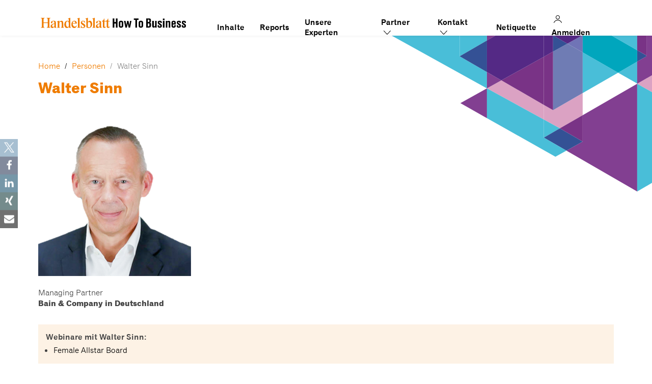

--- FILE ---
content_type: text/html; charset=UTF-8
request_url: https://how-to-business.handelsblatt.com/person/walter-sinn/
body_size: 12436
content:
<!DOCTYPE html><html lang="de"><head >	<!-- CMP -->
			<script src="https://5f3c395.ccm19.de/app.js?apiKey=5b2d895d70d8e211768d4cf489d46f31fc45433502a0f3f0&amp;domain=650410afd3bc2755730605d2" referrerpolicy="origin"></script>
		<meta charset="UTF-8" />
	<meta name="viewport" content="width=device-width, initial-scale=1" />
	<script>window.hmgTrackingDefaults = {"appIdentifier":"htb","breakpoint":"","event":"page.display","page":"person.Walter Sinn | content","page_type":"content","platform":"web","user_login_status":"false"};</script><meta name='robots' content='index, follow, max-image-preview:large, max-snippet:-1, max-video-preview:-1' />

	<!-- This site is optimized with the Yoast SEO plugin v26.6 - https://yoast.com/wordpress/plugins/seo/ -->
	<title>Walter Sinn - How to Business</title>
	<link rel="canonical" href="https://veranstaltungen.handelsblatt.com/how-to-business/person/walter-sinn/" />
	<meta property="og:locale" content="de_DE" />
	<meta property="og:type" content="article" />
	<meta property="og:title" content="Walter Sinn - How to Business" />
	<meta property="og:description" content="Managing PartnerBain &#038; Company in Deutschland" />
	<meta property="og:url" content="https://veranstaltungen.handelsblatt.com/how-to-business/person/walter-sinn/" />
	<meta property="og:site_name" content="How to Business" />
	<meta property="og:image" content="https://veranstaltungen.handelsblatt.com/how-to-business/wp-content/uploads/2021/09/sinn.png" />
	<meta property="og:image:width" content="300" />
	<meta property="og:image:height" content="300" />
	<meta property="og:image:type" content="image/png" />
	<meta name="twitter:card" content="summary_large_image" />
	<script type="application/ld+json" class="yoast-schema-graph">{"@context":"https://schema.org","@graph":[{"@type":"WebPage","@id":"https://veranstaltungen.handelsblatt.com/how-to-business/person/walter-sinn/","url":"https://veranstaltungen.handelsblatt.com/how-to-business/person/walter-sinn/","name":"Walter Sinn - How to Business","isPartOf":{"@id":"https://veranstaltungen.handelsblatt.com/how-to-business/#website"},"primaryImageOfPage":{"@id":"https://veranstaltungen.handelsblatt.com/how-to-business/person/walter-sinn/#primaryimage"},"image":{"@id":"https://veranstaltungen.handelsblatt.com/how-to-business/person/walter-sinn/#primaryimage"},"thumbnailUrl":"https://how-to-business.handelsblatt.com/wp-content/uploads/2021/09/sinn.png","datePublished":"2021-09-29T09:32:01+00:00","breadcrumb":{"@id":"https://veranstaltungen.handelsblatt.com/how-to-business/person/walter-sinn/#breadcrumb"},"inLanguage":"de","potentialAction":[{"@type":"ReadAction","target":["https://veranstaltungen.handelsblatt.com/how-to-business/person/walter-sinn/"]}]},{"@type":"ImageObject","inLanguage":"de","@id":"https://veranstaltungen.handelsblatt.com/how-to-business/person/walter-sinn/#primaryimage","url":"https://how-to-business.handelsblatt.com/wp-content/uploads/2021/09/sinn.png","contentUrl":"https://how-to-business.handelsblatt.com/wp-content/uploads/2021/09/sinn.png","width":300,"height":300},{"@type":"BreadcrumbList","@id":"https://veranstaltungen.handelsblatt.com/how-to-business/person/walter-sinn/#breadcrumb","itemListElement":[{"@type":"ListItem","position":1,"name":"Home","item":"https://how-to-business.handelsblatt.com/"},{"@type":"ListItem","position":2,"name":"Personen","item":"https://veranstaltungen.handelsblatt.com/how-to-business/team-members/"},{"@type":"ListItem","position":3,"name":"Walter Sinn"}]},{"@type":"WebSite","@id":"https://veranstaltungen.handelsblatt.com/how-to-business/#website","url":"https://veranstaltungen.handelsblatt.com/how-to-business/","name":"How to Business","description":"Kostenfreie Webinare und Streams, &lt;br&gt;damit Sie entschieden handeln","potentialAction":[{"@type":"SearchAction","target":{"@type":"EntryPoint","urlTemplate":"https://veranstaltungen.handelsblatt.com/how-to-business/?s={search_term_string}"},"query-input":{"@type":"PropertyValueSpecification","valueRequired":true,"valueName":"search_term_string"}}],"inLanguage":"de"}]}</script>
	<!-- / Yoast SEO plugin. -->


<link rel='dns-prefetch' href='//www.euroforum.de' />
<link rel="alternate" type="application/rss+xml" title="How to Business &raquo; Feed" href="https://how-to-business.handelsblatt.com/feed/" />
<link rel="alternate" title="oEmbed (JSON)" type="application/json+oembed" href="https://how-to-business.handelsblatt.com/wp-json/oembed/1.0/embed?url=https%3A%2F%2Fhow-to-business.handelsblatt.com%2Fperson%2Fwalter-sinn%2F" />
<link rel="alternate" title="oEmbed (XML)" type="text/xml+oembed" href="https://how-to-business.handelsblatt.com/wp-json/oembed/1.0/embed?url=https%3A%2F%2Fhow-to-business.handelsblatt.com%2Fperson%2Fwalter-sinn%2F&#038;format=xml" />
<style id='wp-img-auto-sizes-contain-inline-css' type='text/css'>
img:is([sizes=auto i],[sizes^="auto," i]){contain-intrinsic-size:3000px 1500px}
/*# sourceURL=wp-img-auto-sizes-contain-inline-css */
</style>
<link rel='stylesheet' id='uikit-css' href='https://how-to-business.handelsblatt.com/wp-content/uploads/beans/compiler/uikit/641e45e-14a4594.css?ver=6.9' type='text/css' media='all' />
<style id='wp-emoji-styles-inline-css' type='text/css'>

	img.wp-smiley, img.emoji {
		display: inline !important;
		border: none !important;
		box-shadow: none !important;
		height: 1em !important;
		width: 1em !important;
		margin: 0 0.07em !important;
		vertical-align: -0.1em !important;
		background: none !important;
		padding: 0 !important;
	}
/*# sourceURL=wp-emoji-styles-inline-css */
</style>
<style id='wp-block-library-inline-css' type='text/css'>
:root{--wp-block-synced-color:#7a00df;--wp-block-synced-color--rgb:122,0,223;--wp-bound-block-color:var(--wp-block-synced-color);--wp-editor-canvas-background:#ddd;--wp-admin-theme-color:#007cba;--wp-admin-theme-color--rgb:0,124,186;--wp-admin-theme-color-darker-10:#006ba1;--wp-admin-theme-color-darker-10--rgb:0,107,160.5;--wp-admin-theme-color-darker-20:#005a87;--wp-admin-theme-color-darker-20--rgb:0,90,135;--wp-admin-border-width-focus:2px}@media (min-resolution:192dpi){:root{--wp-admin-border-width-focus:1.5px}}.wp-element-button{cursor:pointer}:root .has-very-light-gray-background-color{background-color:#eee}:root .has-very-dark-gray-background-color{background-color:#313131}:root .has-very-light-gray-color{color:#eee}:root .has-very-dark-gray-color{color:#313131}:root .has-vivid-green-cyan-to-vivid-cyan-blue-gradient-background{background:linear-gradient(135deg,#00d084,#0693e3)}:root .has-purple-crush-gradient-background{background:linear-gradient(135deg,#34e2e4,#4721fb 50%,#ab1dfe)}:root .has-hazy-dawn-gradient-background{background:linear-gradient(135deg,#faaca8,#dad0ec)}:root .has-subdued-olive-gradient-background{background:linear-gradient(135deg,#fafae1,#67a671)}:root .has-atomic-cream-gradient-background{background:linear-gradient(135deg,#fdd79a,#004a59)}:root .has-nightshade-gradient-background{background:linear-gradient(135deg,#330968,#31cdcf)}:root .has-midnight-gradient-background{background:linear-gradient(135deg,#020381,#2874fc)}:root{--wp--preset--font-size--normal:16px;--wp--preset--font-size--huge:42px}.has-regular-font-size{font-size:1em}.has-larger-font-size{font-size:2.625em}.has-normal-font-size{font-size:var(--wp--preset--font-size--normal)}.has-huge-font-size{font-size:var(--wp--preset--font-size--huge)}.has-text-align-center{text-align:center}.has-text-align-left{text-align:left}.has-text-align-right{text-align:right}.has-fit-text{white-space:nowrap!important}#end-resizable-editor-section{display:none}.aligncenter{clear:both}.items-justified-left{justify-content:flex-start}.items-justified-center{justify-content:center}.items-justified-right{justify-content:flex-end}.items-justified-space-between{justify-content:space-between}.screen-reader-text{border:0;clip-path:inset(50%);height:1px;margin:-1px;overflow:hidden;padding:0;position:absolute;width:1px;word-wrap:normal!important}.screen-reader-text:focus{background-color:#ddd;clip-path:none;color:#444;display:block;font-size:1em;height:auto;left:5px;line-height:normal;padding:15px 23px 14px;text-decoration:none;top:5px;width:auto;z-index:100000}html :where(.has-border-color){border-style:solid}html :where([style*=border-top-color]){border-top-style:solid}html :where([style*=border-right-color]){border-right-style:solid}html :where([style*=border-bottom-color]){border-bottom-style:solid}html :where([style*=border-left-color]){border-left-style:solid}html :where([style*=border-width]){border-style:solid}html :where([style*=border-top-width]){border-top-style:solid}html :where([style*=border-right-width]){border-right-style:solid}html :where([style*=border-bottom-width]){border-bottom-style:solid}html :where([style*=border-left-width]){border-left-style:solid}html :where(img[class*=wp-image-]){height:auto;max-width:100%}:where(figure){margin:0 0 1em}html :where(.is-position-sticky){--wp-admin--admin-bar--position-offset:var(--wp-admin--admin-bar--height,0px)}@media screen and (max-width:600px){html :where(.is-position-sticky){--wp-admin--admin-bar--position-offset:0px}}

/*# sourceURL=wp-block-library-inline-css */
</style><style id='global-styles-inline-css' type='text/css'>
:root{--wp--preset--aspect-ratio--square: 1;--wp--preset--aspect-ratio--4-3: 4/3;--wp--preset--aspect-ratio--3-4: 3/4;--wp--preset--aspect-ratio--3-2: 3/2;--wp--preset--aspect-ratio--2-3: 2/3;--wp--preset--aspect-ratio--16-9: 16/9;--wp--preset--aspect-ratio--9-16: 9/16;--wp--preset--color--black: #000000;--wp--preset--color--cyan-bluish-gray: #abb8c3;--wp--preset--color--white: #ffffff;--wp--preset--color--pale-pink: #f78da7;--wp--preset--color--vivid-red: #cf2e2e;--wp--preset--color--luminous-vivid-orange: #ff6900;--wp--preset--color--luminous-vivid-amber: #fcb900;--wp--preset--color--light-green-cyan: #7bdcb5;--wp--preset--color--vivid-green-cyan: #00d084;--wp--preset--color--pale-cyan-blue: #8ed1fc;--wp--preset--color--vivid-cyan-blue: #0693e3;--wp--preset--color--vivid-purple: #9b51e0;--wp--preset--gradient--vivid-cyan-blue-to-vivid-purple: linear-gradient(135deg,rgb(6,147,227) 0%,rgb(155,81,224) 100%);--wp--preset--gradient--light-green-cyan-to-vivid-green-cyan: linear-gradient(135deg,rgb(122,220,180) 0%,rgb(0,208,130) 100%);--wp--preset--gradient--luminous-vivid-amber-to-luminous-vivid-orange: linear-gradient(135deg,rgb(252,185,0) 0%,rgb(255,105,0) 100%);--wp--preset--gradient--luminous-vivid-orange-to-vivid-red: linear-gradient(135deg,rgb(255,105,0) 0%,rgb(207,46,46) 100%);--wp--preset--gradient--very-light-gray-to-cyan-bluish-gray: linear-gradient(135deg,rgb(238,238,238) 0%,rgb(169,184,195) 100%);--wp--preset--gradient--cool-to-warm-spectrum: linear-gradient(135deg,rgb(74,234,220) 0%,rgb(151,120,209) 20%,rgb(207,42,186) 40%,rgb(238,44,130) 60%,rgb(251,105,98) 80%,rgb(254,248,76) 100%);--wp--preset--gradient--blush-light-purple: linear-gradient(135deg,rgb(255,206,236) 0%,rgb(152,150,240) 100%);--wp--preset--gradient--blush-bordeaux: linear-gradient(135deg,rgb(254,205,165) 0%,rgb(254,45,45) 50%,rgb(107,0,62) 100%);--wp--preset--gradient--luminous-dusk: linear-gradient(135deg,rgb(255,203,112) 0%,rgb(199,81,192) 50%,rgb(65,88,208) 100%);--wp--preset--gradient--pale-ocean: linear-gradient(135deg,rgb(255,245,203) 0%,rgb(182,227,212) 50%,rgb(51,167,181) 100%);--wp--preset--gradient--electric-grass: linear-gradient(135deg,rgb(202,248,128) 0%,rgb(113,206,126) 100%);--wp--preset--gradient--midnight: linear-gradient(135deg,rgb(2,3,129) 0%,rgb(40,116,252) 100%);--wp--preset--font-size--small: 13px;--wp--preset--font-size--medium: 20px;--wp--preset--font-size--large: 36px;--wp--preset--font-size--x-large: 42px;--wp--preset--spacing--20: 0.44rem;--wp--preset--spacing--30: 0.67rem;--wp--preset--spacing--40: 1rem;--wp--preset--spacing--50: 1.5rem;--wp--preset--spacing--60: 2.25rem;--wp--preset--spacing--70: 3.38rem;--wp--preset--spacing--80: 5.06rem;--wp--preset--shadow--natural: 6px 6px 9px rgba(0, 0, 0, 0.2);--wp--preset--shadow--deep: 12px 12px 50px rgba(0, 0, 0, 0.4);--wp--preset--shadow--sharp: 6px 6px 0px rgba(0, 0, 0, 0.2);--wp--preset--shadow--outlined: 6px 6px 0px -3px rgb(255, 255, 255), 6px 6px rgb(0, 0, 0);--wp--preset--shadow--crisp: 6px 6px 0px rgb(0, 0, 0);}:where(.is-layout-flex){gap: 0.5em;}:where(.is-layout-grid){gap: 0.5em;}body .is-layout-flex{display: flex;}.is-layout-flex{flex-wrap: wrap;align-items: center;}.is-layout-flex > :is(*, div){margin: 0;}body .is-layout-grid{display: grid;}.is-layout-grid > :is(*, div){margin: 0;}:where(.wp-block-columns.is-layout-flex){gap: 2em;}:where(.wp-block-columns.is-layout-grid){gap: 2em;}:where(.wp-block-post-template.is-layout-flex){gap: 1.25em;}:where(.wp-block-post-template.is-layout-grid){gap: 1.25em;}.has-black-color{color: var(--wp--preset--color--black) !important;}.has-cyan-bluish-gray-color{color: var(--wp--preset--color--cyan-bluish-gray) !important;}.has-white-color{color: var(--wp--preset--color--white) !important;}.has-pale-pink-color{color: var(--wp--preset--color--pale-pink) !important;}.has-vivid-red-color{color: var(--wp--preset--color--vivid-red) !important;}.has-luminous-vivid-orange-color{color: var(--wp--preset--color--luminous-vivid-orange) !important;}.has-luminous-vivid-amber-color{color: var(--wp--preset--color--luminous-vivid-amber) !important;}.has-light-green-cyan-color{color: var(--wp--preset--color--light-green-cyan) !important;}.has-vivid-green-cyan-color{color: var(--wp--preset--color--vivid-green-cyan) !important;}.has-pale-cyan-blue-color{color: var(--wp--preset--color--pale-cyan-blue) !important;}.has-vivid-cyan-blue-color{color: var(--wp--preset--color--vivid-cyan-blue) !important;}.has-vivid-purple-color{color: var(--wp--preset--color--vivid-purple) !important;}.has-black-background-color{background-color: var(--wp--preset--color--black) !important;}.has-cyan-bluish-gray-background-color{background-color: var(--wp--preset--color--cyan-bluish-gray) !important;}.has-white-background-color{background-color: var(--wp--preset--color--white) !important;}.has-pale-pink-background-color{background-color: var(--wp--preset--color--pale-pink) !important;}.has-vivid-red-background-color{background-color: var(--wp--preset--color--vivid-red) !important;}.has-luminous-vivid-orange-background-color{background-color: var(--wp--preset--color--luminous-vivid-orange) !important;}.has-luminous-vivid-amber-background-color{background-color: var(--wp--preset--color--luminous-vivid-amber) !important;}.has-light-green-cyan-background-color{background-color: var(--wp--preset--color--light-green-cyan) !important;}.has-vivid-green-cyan-background-color{background-color: var(--wp--preset--color--vivid-green-cyan) !important;}.has-pale-cyan-blue-background-color{background-color: var(--wp--preset--color--pale-cyan-blue) !important;}.has-vivid-cyan-blue-background-color{background-color: var(--wp--preset--color--vivid-cyan-blue) !important;}.has-vivid-purple-background-color{background-color: var(--wp--preset--color--vivid-purple) !important;}.has-black-border-color{border-color: var(--wp--preset--color--black) !important;}.has-cyan-bluish-gray-border-color{border-color: var(--wp--preset--color--cyan-bluish-gray) !important;}.has-white-border-color{border-color: var(--wp--preset--color--white) !important;}.has-pale-pink-border-color{border-color: var(--wp--preset--color--pale-pink) !important;}.has-vivid-red-border-color{border-color: var(--wp--preset--color--vivid-red) !important;}.has-luminous-vivid-orange-border-color{border-color: var(--wp--preset--color--luminous-vivid-orange) !important;}.has-luminous-vivid-amber-border-color{border-color: var(--wp--preset--color--luminous-vivid-amber) !important;}.has-light-green-cyan-border-color{border-color: var(--wp--preset--color--light-green-cyan) !important;}.has-vivid-green-cyan-border-color{border-color: var(--wp--preset--color--vivid-green-cyan) !important;}.has-pale-cyan-blue-border-color{border-color: var(--wp--preset--color--pale-cyan-blue) !important;}.has-vivid-cyan-blue-border-color{border-color: var(--wp--preset--color--vivid-cyan-blue) !important;}.has-vivid-purple-border-color{border-color: var(--wp--preset--color--vivid-purple) !important;}.has-vivid-cyan-blue-to-vivid-purple-gradient-background{background: var(--wp--preset--gradient--vivid-cyan-blue-to-vivid-purple) !important;}.has-light-green-cyan-to-vivid-green-cyan-gradient-background{background: var(--wp--preset--gradient--light-green-cyan-to-vivid-green-cyan) !important;}.has-luminous-vivid-amber-to-luminous-vivid-orange-gradient-background{background: var(--wp--preset--gradient--luminous-vivid-amber-to-luminous-vivid-orange) !important;}.has-luminous-vivid-orange-to-vivid-red-gradient-background{background: var(--wp--preset--gradient--luminous-vivid-orange-to-vivid-red) !important;}.has-very-light-gray-to-cyan-bluish-gray-gradient-background{background: var(--wp--preset--gradient--very-light-gray-to-cyan-bluish-gray) !important;}.has-cool-to-warm-spectrum-gradient-background{background: var(--wp--preset--gradient--cool-to-warm-spectrum) !important;}.has-blush-light-purple-gradient-background{background: var(--wp--preset--gradient--blush-light-purple) !important;}.has-blush-bordeaux-gradient-background{background: var(--wp--preset--gradient--blush-bordeaux) !important;}.has-luminous-dusk-gradient-background{background: var(--wp--preset--gradient--luminous-dusk) !important;}.has-pale-ocean-gradient-background{background: var(--wp--preset--gradient--pale-ocean) !important;}.has-electric-grass-gradient-background{background: var(--wp--preset--gradient--electric-grass) !important;}.has-midnight-gradient-background{background: var(--wp--preset--gradient--midnight) !important;}.has-small-font-size{font-size: var(--wp--preset--font-size--small) !important;}.has-medium-font-size{font-size: var(--wp--preset--font-size--medium) !important;}.has-large-font-size{font-size: var(--wp--preset--font-size--large) !important;}.has-x-large-font-size{font-size: var(--wp--preset--font-size--x-large) !important;}
/*# sourceURL=global-styles-inline-css */
</style>

<style id='classic-theme-styles-inline-css' type='text/css'>
/*! This file is auto-generated */
.wp-block-button__link{color:#fff;background-color:#32373c;border-radius:9999px;box-shadow:none;text-decoration:none;padding:calc(.667em + 2px) calc(1.333em + 2px);font-size:1.125em}.wp-block-file__button{background:#32373c;color:#fff;text-decoration:none}
/*# sourceURL=/wp-includes/css/classic-themes.min.css */
</style>
<link rel='stylesheet' id='contact-form-7-css' href='https://how-to-business.handelsblatt.com/wp-content/plugins/contact-form-7/includes/css/styles.css?ver=6.1.4' type='text/css' media='all' />
<link rel='stylesheet' id='ctf_styles-css' href='https://how-to-business.handelsblatt.com/wp-content/plugins/custom-twitter-feeds/css/ctf-styles.min.css?ver=2.3.1' type='text/css' media='all' />
<link rel='stylesheet' id='open-sans-local-css' href='https://www.euroforum.de/media/fonts/OpenSans/open-sans.css?ver=6.9' type='text/css' media='all' />
<link rel='stylesheet' id='um_modal-css' href='https://how-to-business.handelsblatt.com/wp-content/plugins/ultimate-member/assets/css/um-modal.min.css?ver=2.11.1' type='text/css' media='all' />
<link rel='stylesheet' id='um_ui-css' href='https://how-to-business.handelsblatt.com/wp-content/plugins/ultimate-member/assets/libs/jquery-ui/jquery-ui.min.css?ver=1.13.2' type='text/css' media='all' />
<link rel='stylesheet' id='um_tipsy-css' href='https://how-to-business.handelsblatt.com/wp-content/plugins/ultimate-member/assets/libs/tipsy/tipsy.min.css?ver=1.0.0a' type='text/css' media='all' />
<link rel='stylesheet' id='um_raty-css' href='https://how-to-business.handelsblatt.com/wp-content/plugins/ultimate-member/assets/libs/raty/um-raty.min.css?ver=2.6.0' type='text/css' media='all' />
<link rel='stylesheet' id='select2-css' href='https://how-to-business.handelsblatt.com/wp-content/plugins/ultimate-member/assets/libs/select2/select2.min.css?ver=4.0.13' type='text/css' media='all' />
<link rel='stylesheet' id='um_fileupload-css' href='https://how-to-business.handelsblatt.com/wp-content/plugins/ultimate-member/assets/css/um-fileupload.min.css?ver=2.11.1' type='text/css' media='all' />
<link rel='stylesheet' id='um_confirm-css' href='https://how-to-business.handelsblatt.com/wp-content/plugins/ultimate-member/assets/libs/um-confirm/um-confirm.min.css?ver=1.0' type='text/css' media='all' />
<link rel='stylesheet' id='um_datetime-css' href='https://how-to-business.handelsblatt.com/wp-content/plugins/ultimate-member/assets/libs/pickadate/default.min.css?ver=3.6.2' type='text/css' media='all' />
<link rel='stylesheet' id='um_datetime_date-css' href='https://how-to-business.handelsblatt.com/wp-content/plugins/ultimate-member/assets/libs/pickadate/default.date.min.css?ver=3.6.2' type='text/css' media='all' />
<link rel='stylesheet' id='um_datetime_time-css' href='https://how-to-business.handelsblatt.com/wp-content/plugins/ultimate-member/assets/libs/pickadate/default.time.min.css?ver=3.6.2' type='text/css' media='all' />
<link rel='stylesheet' id='um_fonticons_ii-css' href='https://how-to-business.handelsblatt.com/wp-content/plugins/ultimate-member/assets/libs/legacy/fonticons/fonticons-ii.min.css?ver=2.11.1' type='text/css' media='all' />
<link rel='stylesheet' id='um_fonticons_fa-css' href='https://how-to-business.handelsblatt.com/wp-content/plugins/ultimate-member/assets/libs/legacy/fonticons/fonticons-fa.min.css?ver=2.11.1' type='text/css' media='all' />
<link rel='stylesheet' id='um_fontawesome-css' href='https://how-to-business.handelsblatt.com/wp-content/plugins/ultimate-member/assets/css/um-fontawesome.min.css?ver=6.5.2' type='text/css' media='all' />
<link rel='stylesheet' id='um_common-css' href='https://how-to-business.handelsblatt.com/wp-content/plugins/ultimate-member/assets/css/common.min.css?ver=2.11.1' type='text/css' media='all' />
<link rel='stylesheet' id='um_responsive-css' href='https://how-to-business.handelsblatt.com/wp-content/plugins/ultimate-member/assets/css/um-responsive.min.css?ver=2.11.1' type='text/css' media='all' />
<link rel='stylesheet' id='um_styles-css' href='https://how-to-business.handelsblatt.com/wp-content/plugins/ultimate-member/assets/css/um-styles.min.css?ver=2.11.1' type='text/css' media='all' />
<link rel='stylesheet' id='um_crop-css' href='https://how-to-business.handelsblatt.com/wp-content/plugins/ultimate-member/assets/libs/cropper/cropper.min.css?ver=1.6.1' type='text/css' media='all' />
<link rel='stylesheet' id='um_profile-css' href='https://how-to-business.handelsblatt.com/wp-content/plugins/ultimate-member/assets/css/um-profile.min.css?ver=2.11.1' type='text/css' media='all' />
<link rel='stylesheet' id='um_account-css' href='https://how-to-business.handelsblatt.com/wp-content/plugins/ultimate-member/assets/css/um-account.min.css?ver=2.11.1' type='text/css' media='all' />
<link rel='stylesheet' id='um_misc-css' href='https://how-to-business.handelsblatt.com/wp-content/plugins/ultimate-member/assets/css/um-misc.min.css?ver=2.11.1' type='text/css' media='all' />
<link rel='stylesheet' id='um_default_css-css' href='https://how-to-business.handelsblatt.com/wp-content/plugins/ultimate-member/assets/css/um-old-default.min.css?ver=2.11.1' type='text/css' media='all' />
<script type="text/javascript" src="https://how-to-business.handelsblatt.com/wp-includes/js/jquery/jquery.min.js?ver=3.7.1" id="jquery-core-js"></script>
<script type="text/javascript" src="https://how-to-business.handelsblatt.com/wp-includes/js/jquery/jquery-migrate.min.js?ver=3.4.1" id="jquery-migrate-js"></script>
<script type="text/javascript" src="https://how-to-business.handelsblatt.com/wp-content/uploads/beans/compiler/uikit/2c88966-460374b.js?ver=6.9" id="uikit-js"></script>
<script type="text/javascript" src="https://how-to-business.handelsblatt.com/wp-content/plugins/ef-personen-htb/scripts/ef-speaker.js?ver=6.9" id="ef-speaker-js"></script>
<script type="text/javascript" src="https://how-to-business.handelsblatt.com/wp-content/themes/ef-standard-htb/assets/js/ef-general.js?ver=1737370055" id="ef-general-js"></script>
<script type="text/javascript" src="https://how-to-business.handelsblatt.com/wp-content/plugins/ultimate-member/assets/js/um-gdpr.min.js?ver=2.11.1" id="um-gdpr-js"></script>
<link rel="https://api.w.org/" href="https://how-to-business.handelsblatt.com/wp-json/" /><link rel="EditURI" type="application/rsd+xml" title="RSD" href="https://how-to-business.handelsblatt.com/xmlrpc.php?rsd" />
<meta name="generator" content="WordPress 6.9" />
<link rel='shortlink' href='https://how-to-business.handelsblatt.com/?p=10792' />
<!-- Google Tag Manager -->
        <script>(function(w,d,s,l,i){w[l]=w[l]||[];w[l].push({'gtm.start':
        new Date().getTime(),event:'gtm.js'});var f=d.getElementsByTagName(s)[0],
        j=d.createElement(s),dl=l!='dataLayer'?'&l='+l:'';j.async=true;j.src=
        'https://www.googletagmanager.com/gtm.js?id='+i+dl+ '&gtm_auth=z8vjOWcwVWsT8HOaGE2qSw&gtm_preview=env-1&gtm_cookies_win=x';f.parentNode.insertBefore(j,f);
        })(window,document,'script','dataLayer','GTM-THFT4CS3');</script>
        <!-- End Google Tag Manager -->	<link rel="pingback" href="https://how-to-business.handelsblatt.com/xmlrpc.php">
	<link rel="Shortcut Icon" href="https://how-to-business.handelsblatt.com/wp-content/themes/ef-standard-htb/favicon.ico" type="image/x-icon"/><script>(()=>{var o=[],i={};["on","off","toggle","show"].forEach((l=>{i[l]=function(){o.push([l,arguments])}})),window.Boxzilla=i,window.boxzilla_queue=o})();</script>		<style type="text/css" id="wp-custom-css">
			.ef-su-accordion {
	  font-size: 15px;
    line-height: 1.5em;
}
.ef-su-accordion .su-spoiler-title {
    font-size: 20px;
		line-height: 1.3em;
}

.ef-su-accordion .su-spoiler {
    padding: 15px 25px;
}

.ef-su-accordion .su-spoiler:not(.su-spoiler-closed) {
    background-color: #f4f4f4;
    padding: 25px;
}

.ef-su-accordion .su-spoiler.su-spoiler-closed:not(:first-child) {
    border-top: 1px solid #ddd;
}

.ef-su-accordion .su-spoiler:not(.su-spoiler-closed) + .su-spoiler-closed {
    border: none;
}

.ef-su-accordion span.su-spoiler-icon {
    color: #ee7f00;
		line-height: 26px;
}

.ef-su-accordion .su-spoiler-title:focus {
    outline: none;
}
.ef-su-accordion img {
	max-width: 100%;
}
@media(max-width: 767px){
	.ef-su-accordion .alignleft, .ef-su-accordion .alignright {
		float: none;
	}
}
@media(min-width: 768px){
.ef-su-accordion .alignleft, .ef-su-accordion .uk-align-medium-left {
		margin-right: 2em;
		max-width: 350px;
	}
	.ef-su-accordion .alignright, .ef-su-accordion .uk-align-medium-right {
		margin-left: 2em;
		max-width: 350px;
	}
}		</style>
		<link rel='stylesheet' id='shariffcss-css' href='https://how-to-business.handelsblatt.com/wp-content/plugins/shariff/css/shariff.min.css?ver=4.6.15' type='text/css' media='all' />
</head><ul class="beans-skip-links"><li ><a href="#beans-primary-navigation" class="screen-reader-shortcut">Skip to the primary navigation.</a></li><li ><a href="#beans-content" class="screen-reader-shortcut">Skip to the content.</a></li></ul><body class="wp-singular team-member-template-default single single-team-member postid-10792 wp-theme-tm-beans wp-child-theme-ef-standard-htb uk-form no-js P1201150" itemscope="itemscope" itemtype="https://schema.org/WebPage"><div class="tm-site"><header class="tm-header uk-block" role="banner" itemscope="itemscope" itemtype="https://schema.org/WPHeader"><div class="uk-container uk-container-center"><div class="uk-flex"><div class="tm-site-branding uk-float-left"><a href="https://how-to-business.handelsblatt.com" rel="home" itemprop="headline">    <picture>
        <source srcset="https://how-to-business.handelsblatt.com/wp-content/themes/ef-standard-htb/assets/img/how-to-business.svg" media="(min-width: 768px)">
        <img srcset="https://how-to-business.handelsblatt.com/wp-content/themes/ef-standard-htb/assets/img/how-to-business-mobile.svg" alt="How to Business">
    </picture>
    </a></div><nav class="tm-primary-menu uk-float-right uk-navbar" id="beans-primary-navigation" role="navigation" itemscope="itemscope" itemtype="https://schema.org/SiteNavigationElement" aria-label="Primary Navigation Menu" tabindex="-1"><ul id="menu-main-menu" class="uk-visible-large uk-navbar-nav"><li class="menu-item menu-item-type-post_type menu-item-object-page menu-item-188" itemprop="name"><a href="https://how-to-business.handelsblatt.com/programm/" itemprop="url">Inhalte</a></li><li class="menu-item menu-item-type-post_type menu-item-object-page menu-item-29266" itemprop="name"><a href="https://how-to-business.handelsblatt.com/reports/" itemprop="url">Reports</a></li><li class="menu-item menu-item-type-post_type menu-item-object-page menu-item-178" itemprop="name"><a href="https://how-to-business.handelsblatt.com/referenten/" itemprop="url">Unsere Experten</a></li><li class="menu-item menu-item-type-custom menu-item-object-custom menu-item-has-children menu-item-5691 uk-parent" itemprop="name" data-uk-dropdown=""><a href="#" itemprop="url">Partner    <img src="https://how-to-business.handelsblatt.com/wp-content/themes/ef-standard-htb/assets/img/down.svg" width="24">
</a><div class="uk-dropdown uk-dropdown-navbar"><ul class="sub-menu uk-nav uk-nav-parent-icon uk-nav-dropdown" data-uk-nav="{multiple:true}"><li class="menu-item menu-item-type-post_type menu-item-object-page menu-item-25799" itemprop="name"><a href="https://how-to-business.handelsblatt.com/partner-werden/" itemprop="url">Partner werden</a></li><li class="menu-item menu-item-type-post_type menu-item-object-page menu-item-5695" itemprop="name"><a href="https://how-to-business.handelsblatt.com/partner/" itemprop="url">Unsere Partner</a></li></ul></div></li><li class="menu-item menu-item-type-custom menu-item-object-custom menu-item-has-children menu-item-19227 uk-parent" itemprop="name" data-uk-dropdown=""><a href="#" itemprop="url">Kontakt    <img src="https://how-to-business.handelsblatt.com/wp-content/themes/ef-standard-htb/assets/img/down.svg" width="24">
</a><div class="uk-dropdown uk-dropdown-navbar"><ul class="sub-menu uk-nav uk-nav-parent-icon uk-nav-dropdown" data-uk-nav="{multiple:true}"><li class="menu-item menu-item-type-post_type menu-item-object-page menu-item-203" itemprop="name"><a href="https://how-to-business.handelsblatt.com/kontakt/" itemprop="url">Kontakt</a></li><li class="menu-item menu-item-type-post_type menu-item-object-page menu-item-19228" itemprop="name"><a href="https://how-to-business.handelsblatt.com/newsletter/" itemprop="url">Newsletter</a></li></ul></div></li><li class="menu-item menu-item-type-post_type menu-item-object-page menu-item-24462" itemprop="name"><a href="https://how-to-business.handelsblatt.com/netiquette/" itemprop="url">Netiquette</a></li><li class="ef-nav-user log-out menu-item menu-item-type-post_type menu-item-object-page menu-item-5725" itemprop="name"><a href="https://how-to-business.handelsblatt.com/login/" itemprop="url">Anmelden</a></li></ul><a href="#offcanvas_menu" class=" uk-hidden-large" data-uk-offcanvas="">    <img src="https://how-to-business.handelsblatt.com/wp-content/themes/ef-standard-htb/assets/img/burger.svg">
</a></nav></div></div></header><main class="tm-main uk-block"><div class="uk-container uk-container-center"><ul class="uk-breadcrumb uk-width-1-1"><li ><a href="https://how-to-business.handelsblatt.com"><span >Home</span></a></li><li ><a href="https://how-to-business.handelsblatt.com/team-members/"><span >Personen</span></a></li><li class="uk-active uk-text-muted">Walter Sinn</li></ul><div class="uk-grid" data-uk-grid-margin=""><div class="tm-primary uk-width-medium-4-4"><div class="tm-content" id="beans-content" role="main" itemprop="mainEntityOfPage" tabindex="-1"><article id="10792" class="uk-article uk-panel-box post-10792 team-member type-team-member status-publish has-post-thumbnail hentry team-member-category-referent-2021" itemscope="itemscope" itemtype="https://schema.org/CreativeWork"><header ><h1 class="uk-article-title" itemprop="headline">Walter Sinn</h1></header><div itemprop="articleBody"><div class="tm-article-image"><picture ><img width="300" height="300" src="https://how-to-business.handelsblatt.com/wp-content/uploads/2021/09/sinn.png" class="attachment-post-thumbnail size-post-thumbnail wp-post-image" alt="" loading="lazy" decoding="async" srcset="https://how-to-business.handelsblatt.com/wp-content/uploads/2021/09/sinn.png 300w, https://how-to-business.handelsblatt.com/wp-content/uploads/2021/09/sinn-150x150.png 150w" sizes="auto, (max-width: 300px) 100vw, 300px" /></picture></div><div class="tm-article-content uk-clearfix" itemprop="text"><div class="ef-speaker-info"><span class="ef-speaker-position">Managing Partner</span><span class="ef-speaker-company">Bain &#038; Company in Deutschland</span></div>
<ul class="author-details"></ul></div></div><div class="ef-personen"><div class="related-events">
<strong>Webinare mit Walter Sinn:</strong>
<ul>
<li><a href="https://how-to-business.handelsblatt.com/content-piece/female-allstar-board/">Female Allstar Board</a></li>
</ul>
</div>
</div></article></div></div></div></div></main>
	<div id="ef-share">
		<div class="shariff shariff-align-flex-start"><ul class="shariff-buttons theme-default orientation-horizontal buttonsize-medium"><li class="shariff-button twitter shariff-nocustomcolor" style="background-color:#595959"><a href="https://twitter.com/share?url=https%3A%2F%2Fhow-to-business.handelsblatt.com%2Fperson%2Fwalter-sinn%2F&text=Walter%20Sinn" title="Bei X teilen" aria-label="Bei X teilen" role="button" rel="noopener nofollow" class="shariff-link" style="; background-color:#000; color:#fff" target="_blank"><span class="shariff-icon" style=""><svg width="32px" height="20px" xmlns="http://www.w3.org/2000/svg" viewBox="0 0 24 24"><path fill="#000" d="M14.258 10.152L23.176 0h-2.113l-7.747 8.813L7.133 0H0l9.352 13.328L0 23.973h2.113l8.176-9.309 6.531 9.309h7.133zm-2.895 3.293l-.949-1.328L2.875 1.56h3.246l6.086 8.523.945 1.328 7.91 11.078h-3.246zm0 0"/></svg></span><span class="shariff-text">teilen</span>&nbsp;</a></li><li class="shariff-button facebook shariff-nocustomcolor" style="background-color:#4273c8"><a href="https://www.facebook.com/sharer/sharer.php?u=https%3A%2F%2Fhow-to-business.handelsblatt.com%2Fperson%2Fwalter-sinn%2F" title="Bei Facebook teilen" aria-label="Bei Facebook teilen" role="button" rel="nofollow" class="shariff-link" style="; background-color:#3b5998; color:#fff" target="_blank"><span class="shariff-icon" style=""><svg width="32px" height="20px" xmlns="http://www.w3.org/2000/svg" viewBox="0 0 18 32"><path fill="#3b5998" d="M17.1 0.2v4.7h-2.8q-1.5 0-2.1 0.6t-0.5 1.9v3.4h5.2l-0.7 5.3h-4.5v13.6h-5.5v-13.6h-4.5v-5.3h4.5v-3.9q0-3.3 1.9-5.2t5-1.8q2.6 0 4.1 0.2z"/></svg></span><span class="shariff-text">teilen</span>&nbsp;</a></li><li class="shariff-button linkedin shariff-nocustomcolor" style="background-color:#1488bf"><a href="https://www.linkedin.com/sharing/share-offsite/?url=https%3A%2F%2Fhow-to-business.handelsblatt.com%2Fperson%2Fwalter-sinn%2F" title="Bei LinkedIn teilen" aria-label="Bei LinkedIn teilen" role="button" rel="noopener nofollow" class="shariff-link" style="; background-color:#0077b5; color:#fff" target="_blank"><span class="shariff-icon" style=""><svg width="32px" height="20px" xmlns="http://www.w3.org/2000/svg" viewBox="0 0 27 32"><path fill="#0077b5" d="M6.2 11.2v17.7h-5.9v-17.7h5.9zM6.6 5.7q0 1.3-0.9 2.2t-2.4 0.9h0q-1.5 0-2.4-0.9t-0.9-2.2 0.9-2.2 2.4-0.9 2.4 0.9 0.9 2.2zM27.4 18.7v10.1h-5.9v-9.5q0-1.9-0.7-2.9t-2.3-1.1q-1.1 0-1.9 0.6t-1.2 1.5q-0.2 0.5-0.2 1.4v9.9h-5.9q0-7.1 0-11.6t0-5.3l0-0.9h5.9v2.6h0q0.4-0.6 0.7-1t1-0.9 1.6-0.8 2-0.3q3 0 4.9 2t1.9 6z"/></svg></span><span class="shariff-text">teilen</span>&nbsp;</a></li><li class="shariff-button xing shariff-nocustomcolor" style="background-color:#29888a"><a href="https://www.xing.com/spi/shares/new?url=https%3A%2F%2Fhow-to-business.handelsblatt.com%2Fperson%2Fwalter-sinn%2F" title="Bei XING teilen" aria-label="Bei XING teilen" role="button" rel="noopener nofollow" class="shariff-link" style="; background-color:#126567; color:#fff" target="_blank"><span class="shariff-icon" style=""><svg width="32px" height="20px" xmlns="http://www.w3.org/2000/svg" viewBox="0 0 25 32"><path fill="#126567" d="M10.7 11.9q-0.2 0.3-4.6 8.2-0.5 0.8-1.2 0.8h-4.3q-0.4 0-0.5-0.3t0-0.6l4.5-8q0 0 0 0l-2.9-5q-0.2-0.4 0-0.7 0.2-0.3 0.5-0.3h4.3q0.7 0 1.2 0.8zM25.1 0.4q0.2 0.3 0 0.7l-9.4 16.7 6 11q0.2 0.4 0 0.6-0.2 0.3-0.6 0.3h-4.3q-0.7 0-1.2-0.8l-6-11.1q0.3-0.6 9.5-16.8 0.4-0.8 1.2-0.8h4.3q0.4 0 0.5 0.3z"/></svg></span><span class="shariff-text">teilen</span>&nbsp;</a></li><li class="shariff-button mailto shariff-nocustomcolor" style="background-color:#a8a8a8"><a href="mailto:?body=https%3A%2F%2Fhow-to-business.handelsblatt.com%2Fperson%2Fwalter-sinn%2F&subject=Walter%20Sinn" title="Per E-Mail versenden" aria-label="Per E-Mail versenden" role="button" rel="noopener nofollow" class="shariff-link" style="; background-color:#999; color:#fff"><span class="shariff-icon" style=""><svg width="32px" height="20px" xmlns="http://www.w3.org/2000/svg" viewBox="0 0 32 32"><path fill="#999" d="M32 12.7v14.2q0 1.2-0.8 2t-2 0.9h-26.3q-1.2 0-2-0.9t-0.8-2v-14.2q0.8 0.9 1.8 1.6 6.5 4.4 8.9 6.1 1 0.8 1.6 1.2t1.7 0.9 2 0.4h0.1q0.9 0 2-0.4t1.7-0.9 1.6-1.2q3-2.2 8.9-6.1 1-0.7 1.8-1.6zM32 7.4q0 1.4-0.9 2.7t-2.2 2.2q-6.7 4.7-8.4 5.8-0.2 0.1-0.7 0.5t-1 0.7-0.9 0.6-1.1 0.5-0.9 0.2h-0.1q-0.4 0-0.9-0.2t-1.1-0.5-0.9-0.6-1-0.7-0.7-0.5q-1.6-1.1-4.7-3.2t-3.6-2.6q-1.1-0.7-2.1-2t-1-2.5q0-1.4 0.7-2.3t2.1-0.9h26.3q1.2 0 2 0.8t0.9 2z"/></svg></span><span class="shariff-text">E-Mail</span>&nbsp;</a></li></ul></div>	</div>

<footer class="tm-footer uk-block" role="contentinfo" itemscope="itemscope" itemtype="https://schema.org/WPFooter"><div class="uk-container uk-container-center">	<div class="uk-grid uk-grid-width-medium-1-2 uk-flex-bottom" data-uk-grid-margin>
		<div>
			<div class="menu-footer-container"><ul id="menu-footer" class="menu"><li id="menu-item-5" class="menu-item menu-item-type-custom menu-item-object-custom menu-item-5"><a href="https://veranstaltungen.handelsblatt.com/impressum">Impressum</a><span class="ef-highlight-text"> | </span></li>
<li id="menu-item-6" class="menu-item menu-item-type-custom menu-item-object-custom menu-item-6"><a href="https://veranstaltungen.handelsblatt.com/datenschutz">Datenschutz</a><span class="ef-highlight-text"> | </span></li>
<li id="menu-item-31419" class="menu-item menu-item-type-custom menu-item-object-custom menu-item-31419"><a href="#CCM.openWidget">Datenschutzeinstellungen</a><span class="ef-highlight-text"> | </span></li>
<li id="menu-item-30869" class="menu-item menu-item-type-custom menu-item-object-custom menu-item-30869"><a href="https://handelsblattgroup.com/barrierefreiheit/">Barrierefreiheit</a><span class="ef-highlight-text"> | </span></li>
<li id="menu-item-7" class="menu-item menu-item-type-custom menu-item-object-custom menu-item-7"><a href="https://veranstaltungen.handelsblatt.com/agb">AGB</a><span class="ef-highlight-text"> | </span></li>
<li id="menu-item-8" class="menu-item menu-item-type-custom menu-item-object-custom menu-item-8"><a href="https://veranstaltungen.handelsblatt.com/disclaimer">Disclaimer</a><span class="ef-highlight-text"> | </span></li>
</ul></div>			<span class="ef-copyright uk-text-small uk-text-muted">&#x000A9; Euroforum Deutschland 2026</span>
		</div>
		<div class="footer-logos uk-flex uk-flex-wrap uk-flex-bottom uk-flex-right">
			<a href="https://www.euroforum.de" target="_blank">
				<img src="https://www.euroforum.de/media/logos/EF_weiss.png" alt="Konzept und Organisation: Euroforum" />
			</a>
			<a href="http://handelsblatt.com" target="_blank">
				<img src="https://how-to-business.handelsblatt.com/wp-content/themes/ef-standard-htb/assets/img/HB-Logo.png" alt="Handelsblatt. Substanz entscheidet." />
			</a>
		</div>
	</div>
</div></footer></div><div id="offcanvas_menu" class="uk-offcanvas"><div class="uk-offcanvas-bar"><nav class="tm-primary-offcanvas-menu uk-margin uk-margin-top" role="navigation" aria-label="Off-Canvas Primary Navigation Menu"><ul id="menu-main-menu-1" class="menu uk-nav uk-nav-parent-icon uk-nav-offcanvas" data-uk-nav="{multiple:true}"><li class="mobile-home-link uk-margin-large-bottom"><a href="https://how-to-business.handelsblatt.com"><img src="https://how-to-business.handelsblatt.com/wp-content/uploads/2022/11/htb-logo.svg" alt="Home"></a></li><li class="menu-item menu-item-type-post_type menu-item-object-page menu-item-188" itemprop="name"><a href="https://how-to-business.handelsblatt.com/programm/" itemprop="url">Inhalte</a></li><li class="menu-item menu-item-type-post_type menu-item-object-page menu-item-29266" itemprop="name"><a href="https://how-to-business.handelsblatt.com/reports/" itemprop="url">Reports</a></li><li class="menu-item menu-item-type-post_type menu-item-object-page menu-item-178" itemprop="name"><a href="https://how-to-business.handelsblatt.com/referenten/" itemprop="url">Unsere Experten</a></li><li class="menu-item menu-item-type-custom menu-item-object-custom menu-item-has-children menu-item-5691 uk-parent" itemprop="name"><a href="#" itemprop="url">Partner</a><ul class="sub-menu uk-nav-sub"><li class="menu-item menu-item-type-post_type menu-item-object-page menu-item-25799" itemprop="name"><a href="https://how-to-business.handelsblatt.com/partner-werden/" itemprop="url">Partner werden</a></li><li class="menu-item menu-item-type-post_type menu-item-object-page menu-item-5695" itemprop="name"><a href="https://how-to-business.handelsblatt.com/partner/" itemprop="url">Unsere Partner</a></li></ul></li><li class="menu-item menu-item-type-custom menu-item-object-custom menu-item-has-children menu-item-19227 uk-parent" itemprop="name"><a href="#" itemprop="url">Kontakt</a><ul class="sub-menu uk-nav-sub"><li class="menu-item menu-item-type-post_type menu-item-object-page menu-item-203" itemprop="name"><a href="https://how-to-business.handelsblatt.com/kontakt/" itemprop="url">Kontakt</a></li><li class="menu-item menu-item-type-post_type menu-item-object-page menu-item-19228" itemprop="name"><a href="https://how-to-business.handelsblatt.com/newsletter/" itemprop="url">Newsletter</a></li></ul></li><li class="menu-item menu-item-type-post_type menu-item-object-page menu-item-24462" itemprop="name"><a href="https://how-to-business.handelsblatt.com/netiquette/" itemprop="url">Netiquette</a></li><li class="ef-nav-user log-out menu-item menu-item-type-post_type menu-item-object-page menu-item-5725" itemprop="name"><a href="https://how-to-business.handelsblatt.com/login/" itemprop="url">Anmelden</a></li></ul></nav></div></div>
<div id="um_upload_single" style="display:none;"></div>

<div id="um_view_photo" style="display:none;">
	<a href="javascript:void(0);" data-action="um_remove_modal" class="um-modal-close" aria-label="Modale Ansicht des Bildes schließen">
		<i class="um-faicon-times"></i>
	</a>

	<div class="um-modal-body photo">
		<div class="um-modal-photo"></div>
	</div>
</div>
<script type="speculationrules">
{"prefetch":[{"source":"document","where":{"and":[{"href_matches":"/*"},{"not":{"href_matches":["/wp-*.php","/wp-admin/*","/wp-content/uploads/*","/wp-content/*","/wp-content/plugins/*","/wp-content/themes/ef-standard-htb/*","/wp-content/themes/tm-beans/*","/*\\?(.+)"]}},{"not":{"selector_matches":"a[rel~=\"nofollow\"]"}},{"not":{"selector_matches":".no-prefetch, .no-prefetch a"}}]},"eagerness":"conservative"}]}
</script>
<!-- Google Tag Manager (noscript) -->
        <noscript><iframe src="https://www.googletagmanager.com/ns.html?id=z8vjOWcwVWsT8HOaGE2qSw&gtm_auth=GTM-THFT4CS3&gtm_preview=env-1&gtm_cookies_win=x"
        height="0" width="0" style="display:none;visibility:hidden"></iframe></noscript>
        <!-- End Google Tag Manager (noscript) --><script type="importmap" id="wp-importmap">
{"imports":{"hmg-tracking-lib":"https://how-to-business.handelsblatt.com/wp-content/plugins/hmg-tracking/js/hmg-tracking-lib.js?ver=1744364310"}}
</script>
<script type="module" src="https://how-to-business.handelsblatt.com/wp-content/plugins/hmg-tracking/js/hmg-tracking-lib.js?ver=1744364310" id="hmg-tracking-lib-js-module"></script>
<script type="module" src="https://how-to-business.handelsblatt.com/wp-content/plugins/ef-content-hub/lib/tracking/htb-tracking.js?ver=1744364320" id="hmg-tracking-js-module"></script>
<script type="text/javascript">
		(function() {
			document.body.className = document.body.className.replace('no-js','js');
		}());
	</script>
	<script type="text/javascript" src="https://how-to-business.handelsblatt.com/wp-includes/js/dist/hooks.min.js?ver=dd5603f07f9220ed27f1" id="wp-hooks-js"></script>
<script type="text/javascript" src="https://how-to-business.handelsblatt.com/wp-includes/js/dist/i18n.min.js?ver=c26c3dc7bed366793375" id="wp-i18n-js"></script>
<script type="text/javascript" id="wp-i18n-js-after">
/* <![CDATA[ */
wp.i18n.setLocaleData( { 'text direction\u0004ltr': [ 'ltr' ] } );
//# sourceURL=wp-i18n-js-after
/* ]]> */
</script>
<script type="text/javascript" src="https://how-to-business.handelsblatt.com/wp-content/plugins/contact-form-7/includes/swv/js/index.js?ver=6.1.4" id="swv-js"></script>
<script type="text/javascript" id="contact-form-7-js-translations">
/* <![CDATA[ */
( function( domain, translations ) {
	var localeData = translations.locale_data[ domain ] || translations.locale_data.messages;
	localeData[""].domain = domain;
	wp.i18n.setLocaleData( localeData, domain );
} )( "contact-form-7", {"translation-revision-date":"2025-10-26 03:25:04+0000","generator":"GlotPress\/4.0.3","domain":"messages","locale_data":{"messages":{"":{"domain":"messages","plural-forms":"nplurals=2; plural=n != 1;","lang":"de"},"This contact form is placed in the wrong place.":["Dieses Kontaktformular wurde an der falschen Stelle platziert."],"Error:":["Fehler:"]}},"comment":{"reference":"includes\/js\/index.js"}} );
//# sourceURL=contact-form-7-js-translations
/* ]]> */
</script>
<script type="text/javascript" id="contact-form-7-js-before">
/* <![CDATA[ */
var wpcf7 = {
    "api": {
        "root": "https:\/\/how-to-business.handelsblatt.com\/wp-json\/",
        "namespace": "contact-form-7\/v1"
    }
};
//# sourceURL=contact-form-7-js-before
/* ]]> */
</script>
<script type="text/javascript" src="https://how-to-business.handelsblatt.com/wp-content/plugins/contact-form-7/includes/js/index.js?ver=6.1.4" id="contact-form-7-js"></script>
<script type="text/javascript" id="ef-content-hub-js-extra">
/* <![CDATA[ */
var efCHOptions = {"homeURL":"https://how-to-business.handelsblatt.com","currentURL":"https://how-to-business.handelsblatt.com/person/walter-sinn/","params":"ref,referer,referrer,utm_*"};
//# sourceURL=ef-content-hub-js-extra
/* ]]> */
</script>
<script type="text/javascript" src="https://how-to-business.handelsblatt.com/wp-content/plugins/ef-content-hub/scripts/ef-content-hub.js?ver=1743174730" id="ef-content-hub-js"></script>
<script type="text/javascript" src="https://how-to-business.handelsblatt.com/wp-content/plugins/ef-standard-child/scripts/ef-standard-child.js?ver=1668071374" id="ef-standard-child-js"></script>
<script type="text/javascript" src="https://how-to-business.handelsblatt.com/wp-includes/js/underscore.min.js?ver=1.13.7" id="underscore-js"></script>
<script type="text/javascript" id="wp-util-js-extra">
/* <![CDATA[ */
var _wpUtilSettings = {"ajax":{"url":"/wp-admin/admin-ajax.php"}};
//# sourceURL=wp-util-js-extra
/* ]]> */
</script>
<script type="text/javascript" src="https://how-to-business.handelsblatt.com/wp-includes/js/wp-util.min.js?ver=6.9" id="wp-util-js"></script>
<script type="text/javascript" src="https://how-to-business.handelsblatt.com/wp-content/plugins/ultimate-member/assets/libs/tipsy/tipsy.min.js?ver=1.0.0a" id="um_tipsy-js"></script>
<script type="text/javascript" src="https://how-to-business.handelsblatt.com/wp-content/plugins/ultimate-member/assets/libs/um-confirm/um-confirm.min.js?ver=1.0" id="um_confirm-js"></script>
<script type="text/javascript" src="https://how-to-business.handelsblatt.com/wp-content/plugins/ultimate-member/assets/libs/pickadate/picker.min.js?ver=3.6.2" id="um_datetime-js"></script>
<script type="text/javascript" src="https://how-to-business.handelsblatt.com/wp-content/plugins/ultimate-member/assets/libs/pickadate/picker.date.min.js?ver=3.6.2" id="um_datetime_date-js"></script>
<script type="text/javascript" src="https://how-to-business.handelsblatt.com/wp-content/plugins/ultimate-member/assets/libs/pickadate/picker.time.min.js?ver=3.6.2" id="um_datetime_time-js"></script>
<script type="text/javascript" src="https://how-to-business.handelsblatt.com/wp-content/plugins/ultimate-member/assets/libs/pickadate/translations/de_DE.min.js?ver=3.6.2" id="um_datetime_locale-js"></script>
<script type="text/javascript" id="um_common-js-extra">
/* <![CDATA[ */
var um_common_variables = {"locale":"de_DE_formal"};
var um_common_variables = {"locale":"de_DE_formal"};
//# sourceURL=um_common-js-extra
/* ]]> */
</script>
<script type="text/javascript" src="https://how-to-business.handelsblatt.com/wp-content/plugins/ultimate-member/assets/js/common.min.js?ver=2.11.1" id="um_common-js"></script>
<script type="text/javascript" src="https://how-to-business.handelsblatt.com/wp-content/plugins/ultimate-member/assets/libs/cropper/cropper.min.js?ver=1.6.1" id="um_crop-js"></script>
<script type="text/javascript" id="um_frontend_common-js-extra">
/* <![CDATA[ */
var um_frontend_common_variables = [];
//# sourceURL=um_frontend_common-js-extra
/* ]]> */
</script>
<script type="text/javascript" src="https://how-to-business.handelsblatt.com/wp-content/plugins/ultimate-member/assets/js/common-frontend.min.js?ver=2.11.1" id="um_frontend_common-js"></script>
<script type="text/javascript" src="https://how-to-business.handelsblatt.com/wp-content/plugins/ultimate-member/assets/js/um-modal.min.js?ver=2.11.1" id="um_modal-js"></script>
<script type="text/javascript" src="https://how-to-business.handelsblatt.com/wp-content/plugins/ultimate-member/assets/libs/jquery-form/jquery-form.min.js?ver=2.11.1" id="um_jquery_form-js"></script>
<script type="text/javascript" src="https://how-to-business.handelsblatt.com/wp-content/plugins/ultimate-member/assets/libs/fileupload/fileupload.js?ver=2.11.1" id="um_fileupload-js"></script>
<script type="text/javascript" src="https://how-to-business.handelsblatt.com/wp-content/plugins/ultimate-member/assets/js/um-functions.min.js?ver=2.11.1" id="um_functions-js"></script>
<script type="text/javascript" src="https://how-to-business.handelsblatt.com/wp-content/plugins/ultimate-member/assets/js/um-responsive.min.js?ver=2.11.1" id="um_responsive-js"></script>
<script type="text/javascript" src="https://how-to-business.handelsblatt.com/wp-content/plugins/ultimate-member/assets/js/um-conditional.min.js?ver=2.11.1" id="um_conditional-js"></script>
<script type="text/javascript" src="https://how-to-business.handelsblatt.com/wp-content/plugins/ultimate-member/assets/libs/select2/select2.full.min.js?ver=4.0.13" id="select2-js"></script>
<script type="text/javascript" src="https://how-to-business.handelsblatt.com/wp-content/plugins/ultimate-member/assets/libs/select2/i18n/de.js?ver=4.0.13" id="um_select2_locale-js"></script>
<script type="text/javascript" id="um_raty-js-translations">
/* <![CDATA[ */
( function( domain, translations ) {
	var localeData = translations.locale_data[ domain ] || translations.locale_data.messages;
	localeData[""].domain = domain;
	wp.i18n.setLocaleData( localeData, domain );
} )( "ultimate-member", {"translation-revision-date":"2026-01-16 08:56:37+0000","generator":"GlotPress\/4.0.3","domain":"messages","locale_data":{"messages":{"":{"domain":"messages","plural-forms":"nplurals=2; plural=n != 1;","lang":"de"},"Not rated yet!":["Noch nicht bewertet!"],"Cancel this rating!":["Stornieren Sie diese Bewertung!"]}},"comment":{"reference":"assets\/libs\/raty\/um-raty.js"}} );
//# sourceURL=um_raty-js-translations
/* ]]> */
</script>
<script type="text/javascript" src="https://how-to-business.handelsblatt.com/wp-content/plugins/ultimate-member/assets/libs/raty/um-raty.min.js?ver=2.6.0" id="um_raty-js"></script>
<script type="text/javascript" id="um_scripts-js-extra">
/* <![CDATA[ */
var um_scripts = {"max_upload_size":"52428800","nonce":"947e13b198"};
//# sourceURL=um_scripts-js-extra
/* ]]> */
</script>
<script type="text/javascript" src="https://how-to-business.handelsblatt.com/wp-content/plugins/ultimate-member/assets/js/um-scripts.min.js?ver=2.11.1" id="um_scripts-js"></script>
<script type="text/javascript" id="um_profile-js-translations">
/* <![CDATA[ */
( function( domain, translations ) {
	var localeData = translations.locale_data[ domain ] || translations.locale_data.messages;
	localeData[""].domain = domain;
	wp.i18n.setLocaleData( localeData, domain );
} )( "ultimate-member", {"translation-revision-date":"2026-01-16 08:56:37+0000","generator":"GlotPress\/4.0.3","domain":"messages","locale_data":{"messages":{"":{"domain":"messages","plural-forms":"nplurals=2; plural=n != 1;","lang":"de"},"Are you sure that you want to delete this user?":["M\u00f6chten Sie diesen Benutzer wirklich l\u00f6schen?"],"Upload a cover photo":["Titelbild hochladen"]}},"comment":{"reference":"assets\/js\/um-profile.js"}} );
//# sourceURL=um_profile-js-translations
/* ]]> */
</script>
<script type="text/javascript" src="https://how-to-business.handelsblatt.com/wp-content/plugins/ultimate-member/assets/js/um-profile.min.js?ver=2.11.1" id="um_profile-js"></script>
<script type="text/javascript" src="https://how-to-business.handelsblatt.com/wp-content/plugins/ultimate-member/assets/js/um-account.min.js?ver=2.11.1" id="um_account-js"></script>
<script id="wp-emoji-settings" type="application/json">
{"baseUrl":"https://s.w.org/images/core/emoji/17.0.2/72x72/","ext":".png","svgUrl":"https://s.w.org/images/core/emoji/17.0.2/svg/","svgExt":".svg","source":{"concatemoji":"https://how-to-business.handelsblatt.com/wp-includes/js/wp-emoji-release.min.js?ver=6.9"}}
</script>
<script type="module">
/* <![CDATA[ */
/*! This file is auto-generated */
const a=JSON.parse(document.getElementById("wp-emoji-settings").textContent),o=(window._wpemojiSettings=a,"wpEmojiSettingsSupports"),s=["flag","emoji"];function i(e){try{var t={supportTests:e,timestamp:(new Date).valueOf()};sessionStorage.setItem(o,JSON.stringify(t))}catch(e){}}function c(e,t,n){e.clearRect(0,0,e.canvas.width,e.canvas.height),e.fillText(t,0,0);t=new Uint32Array(e.getImageData(0,0,e.canvas.width,e.canvas.height).data);e.clearRect(0,0,e.canvas.width,e.canvas.height),e.fillText(n,0,0);const a=new Uint32Array(e.getImageData(0,0,e.canvas.width,e.canvas.height).data);return t.every((e,t)=>e===a[t])}function p(e,t){e.clearRect(0,0,e.canvas.width,e.canvas.height),e.fillText(t,0,0);var n=e.getImageData(16,16,1,1);for(let e=0;e<n.data.length;e++)if(0!==n.data[e])return!1;return!0}function u(e,t,n,a){switch(t){case"flag":return n(e,"\ud83c\udff3\ufe0f\u200d\u26a7\ufe0f","\ud83c\udff3\ufe0f\u200b\u26a7\ufe0f")?!1:!n(e,"\ud83c\udde8\ud83c\uddf6","\ud83c\udde8\u200b\ud83c\uddf6")&&!n(e,"\ud83c\udff4\udb40\udc67\udb40\udc62\udb40\udc65\udb40\udc6e\udb40\udc67\udb40\udc7f","\ud83c\udff4\u200b\udb40\udc67\u200b\udb40\udc62\u200b\udb40\udc65\u200b\udb40\udc6e\u200b\udb40\udc67\u200b\udb40\udc7f");case"emoji":return!a(e,"\ud83e\u1fac8")}return!1}function f(e,t,n,a){let r;const o=(r="undefined"!=typeof WorkerGlobalScope&&self instanceof WorkerGlobalScope?new OffscreenCanvas(300,150):document.createElement("canvas")).getContext("2d",{willReadFrequently:!0}),s=(o.textBaseline="top",o.font="600 32px Arial",{});return e.forEach(e=>{s[e]=t(o,e,n,a)}),s}function r(e){var t=document.createElement("script");t.src=e,t.defer=!0,document.head.appendChild(t)}a.supports={everything:!0,everythingExceptFlag:!0},new Promise(t=>{let n=function(){try{var e=JSON.parse(sessionStorage.getItem(o));if("object"==typeof e&&"number"==typeof e.timestamp&&(new Date).valueOf()<e.timestamp+604800&&"object"==typeof e.supportTests)return e.supportTests}catch(e){}return null}();if(!n){if("undefined"!=typeof Worker&&"undefined"!=typeof OffscreenCanvas&&"undefined"!=typeof URL&&URL.createObjectURL&&"undefined"!=typeof Blob)try{var e="postMessage("+f.toString()+"("+[JSON.stringify(s),u.toString(),c.toString(),p.toString()].join(",")+"));",a=new Blob([e],{type:"text/javascript"});const r=new Worker(URL.createObjectURL(a),{name:"wpTestEmojiSupports"});return void(r.onmessage=e=>{i(n=e.data),r.terminate(),t(n)})}catch(e){}i(n=f(s,u,c,p))}t(n)}).then(e=>{for(const n in e)a.supports[n]=e[n],a.supports.everything=a.supports.everything&&a.supports[n],"flag"!==n&&(a.supports.everythingExceptFlag=a.supports.everythingExceptFlag&&a.supports[n]);var t;a.supports.everythingExceptFlag=a.supports.everythingExceptFlag&&!a.supports.flag,a.supports.everything||((t=a.source||{}).concatemoji?r(t.concatemoji):t.wpemoji&&t.twemoji&&(r(t.twemoji),r(t.wpemoji)))});
//# sourceURL=https://how-to-business.handelsblatt.com/wp-includes/js/wp-emoji-loader.min.js
/* ]]> */
</script>
</body></html>

--- FILE ---
content_type: image/svg+xml
request_url: https://how-to-business.handelsblatt.com/wp-content/uploads/2022/11/htb-logo.svg
body_size: 8196
content:
<?xml version="1.0" encoding="UTF-8"?> <svg xmlns="http://www.w3.org/2000/svg" xmlns:xlink="http://www.w3.org/1999/xlink" width="936.54" height="228.03" viewBox="0 0 936.54 228.03"><defs><style> .cls-1 { fill: none; } .cls-2 { clip-path: url(#clip-path); } .cls-3 { fill: #ef7d00; } .cls-4 { fill: #1d1d1b; } </style><clipPath id="clip-path" transform="translate(0 0)"><rect class="cls-1" width="936.54" height="228.03"></rect></clipPath></defs><g id="Ebene_2" data-name="Ebene 2"><g id="Ebene_1-2" data-name="Ebene 1"><g class="cls-2"><path class="cls-3" d="M159.33,147.88a6.2,6.2,0,0,0,3.06-.79v-3.21a4.06,4.06,0,0,1-1.78.43c-.87,0-1.28-.43-1.28-1.31v-7.18h3.09v-3.41h-3.09v-3.89H155.2v3.89h-1.57v3.41h1.57v8c0,3.15,1.74,4.06,4.13,4.06m-10.7,0a6.17,6.17,0,0,0,3.06-.79v-3.21a4,4,0,0,1-1.78.43c-.87,0-1.28-.43-1.28-1.31v-7.18h3.09v-3.41h-3.09v-3.89H144.5v3.89h-1.57v3.41h1.57v8c0,3.15,1.75,4.06,4.13,4.06M134,145a1.82,1.82,0,0,1-2-1.9V143c0-1.39,1-2.13,2.48-2.13a5.78,5.78,0,0,1,2.3.48v1.28A2.45,2.45,0,0,1,134,145m-1.37,2.95a4.84,4.84,0,0,0,4-1.93v1.64h4.05V138.4a6.25,6.25,0,0,0-1.6-4.6,6.64,6.64,0,0,0-4.75-1.56,11.37,11.37,0,0,0-5.33,1.22l1.14,3.15a9,9,0,0,1,3.58-.85c1.86,0,2.94.91,2.94,2.67v.45a8.8,8.8,0,0,0-3.26-.62c-3.21,0-5.45,1.5-5.45,4.85v.17a4.39,4.39,0,0,0,4.63,4.63m-11.48-.29h4.13V127.13h-4.13ZM111,144.39c-1.71,0-3-1.65-3-4.23v-.28c0-2.59,1.34-4.24,3-4.24s3,1.65,3,4.24v.28c0,2.58-1.32,4.23-3,4.23m1.23,3.52c3.12,0,5.94-2.47,5.94-7.66v-.46c0-5.19-2.85-7.66-5.94-7.66a5,5,0,0,0-4.23,2.38v-7.38h-4.13v20.49H108v-2a5.13,5.13,0,0,0,4.23,2.24m-16.55,0c3.12,0,5.51-1.59,5.51-4.74v-.06c0-2.41-1.86-3.52-4.13-4.57-1.67-.74-2.83-1.19-2.83-2v-.05c0-.6.52-1.08,1.51-1.08a7.3,7.3,0,0,1,3.56,1.3l1.65-2.89a9.33,9.33,0,0,0-5.15-1.64c-3,0-5.36,1.72-5.36,4.65v0c0,2.59,1.9,3.67,4.11,4.61,1.69.71,2.86,1.07,2.86,1.95v.06c0,.63-.5,1.17-1.67,1.17A7.41,7.41,0,0,1,91.54,143l-1.81,2.84a9.65,9.65,0,0,0,5.91,2.1m-12.37-.29h4.14V127.13H83.27ZM71,138.86c.23-2.16,1.22-3.41,2.74-3.41s2.47,1.3,2.65,3.41ZM74.24,148a7.32,7.32,0,0,0,5.57-2.44l-2.13-2.45a4.59,4.59,0,0,1-3.26,1.51A3.3,3.3,0,0,1,71,141.52h9.32c0-.59,0-1.08,0-1.3,0-4.55-2.19-8.09-6.64-8.09-3.93,0-6.82,3.29-6.82,7.8v.26c0,4.74,3.18,7.78,7.31,7.78M57,144.39c-1.72,0-3-1.65-3-4.23v-.28c0-2.59,1.31-4.24,3-4.24s3.06,1.65,3.06,4.24v.28c0,2.58-1.34,4.23-3.06,4.23m-1.22,3.52A5,5,0,0,0,60,145.53v2.09h4.13V127.13H60v7.24a5.13,5.13,0,0,0-4.22-2.24c-3.12,0-5.94,2.47-5.94,7.66v.46c0,5.19,2.85,7.66,5.94,7.66m-21.5-.29h4.13v-9.16c0-1.79.91-2.7,2.28-2.7s2.21.91,2.21,2.7v9.16h4.13V137.26c0-3.15-1.68-5.13-4.59-5.13a4.8,4.8,0,0,0-4,2.32v-2H34.31ZM24.23,145a1.82,1.82,0,0,1-2-1.9V143c0-1.39,1-2.13,2.48-2.13a5.78,5.78,0,0,1,2.3.48v1.28A2.45,2.45,0,0,1,24.23,145m-1.37,2.95A4.84,4.84,0,0,0,26.91,146v1.64H31V138.4a6.25,6.25,0,0,0-1.6-4.6,6.64,6.64,0,0,0-4.75-1.56,11.37,11.37,0,0,0-5.33,1.22l1.14,3.15a9,9,0,0,1,3.58-.85c1.86,0,2.94.91,2.94,2.67v.45a8.8,8.8,0,0,0-3.26-.62c-3.21,0-5.45,1.5-5.45,4.85v.17a4.39,4.39,0,0,0,4.63,4.63M0,147.62H4.25v-8.09H11v8.09h4.22V127.76H11v8H4.25v-8H0Z" transform="translate(0 0)"></path><path class="cls-3" d="M894.27,227.71c24.87,0,42.27-13.58,42.27-35.55v-.33c0-19.22-13.76-28-35.8-34.9C886,151.6,882.33,149,882.33,144v-.17c0-4.2,3.82-7.43,10.61-7.43,9.45,0,19.07,4.36,27,10.34l15.08-21.65c-12.1-9.53-25.86-13.74-41.44-13.74-25.37,0-41.45,14.39-41.45,34.91v.48c0,20.52,15.42,28.28,37.3,35.55,13.6,4.69,17.08,7.43,17.08,12v.16c0,4.85-4.15,8.24-12.1,8.24-11.28,0-22.05-5.17-31.5-12.76L847,211.06c13.6,11.48,30,16.65,47.25,16.65m-95.89,0c24.87,0,42.28-13.58,42.28-35.55v-.33c0-19.22-13.76-28-35.81-34.9-14.75-5.33-18.4-7.92-18.4-12.92v-.17c0-4.2,3.81-7.43,10.61-7.43,9.45,0,19.06,4.36,27,10.34l15.09-21.65c-12.11-9.53-25.87-13.74-41.45-13.74-25.36,0-41.44,14.39-41.44,34.91v.48c0,20.52,15.41,28.28,37.3,35.55,13.59,4.69,17.07,7.43,17.07,12v.16c0,4.85-4.14,8.24-12.1,8.24-11.27,0-22-5.17-31.5-12.76l-15.91,21.16c13.59,11.48,30,16.65,47.24,16.65m-136.71-1.62h80.57V200.56H691.18V181.17H736.6V157.09H691.18V138.51h50.39V113h-79.9Zm-116.36,0h29.34v-59.3l40.12,59.3H641.3V113H612v56.88L573.33,113h-28Zm-50.31,0h29.84V113H495Zm-57.81,1.62c24.87,0,42.28-13.58,42.28-35.55v-.33c0-19.22-13.76-28-35.81-34.9-14.76-5.33-18.4-7.92-18.4-12.92v-.17c0-4.2,3.81-7.43,10.61-7.43,9.45,0,19.06,4.36,27,10.34L478,125.1c-12.1-9.53-25.86-13.74-41.44-13.74-25.36,0-41.45,14.39-41.45,34.91v.48c0,20.52,15.42,28.28,37.31,35.55,13.59,4.69,17.07,7.43,17.07,12v.16c0,4.85-4.14,8.24-12.1,8.24-11.27,0-22.05-5.17-31.5-12.76L390,211.06c13.59,11.48,30,16.65,47.24,16.65M333.07,228c28.35,0,47.41-14.38,47.41-47.18V113H350.31v69.16c0,13.41-6.63,19.55-17.08,19.55-10.27,0-17.07-6.46-17.07-20V113h-30v68.35c0,32.16,18.57,46.7,46.92,46.7M242.65,190.7v.16c0,6.95-5.47,11-14.75,11H210.33V179.72h17.4c9.78,0,14.92,4.36,14.92,11M239,147.88c0,7-5.31,10.51-14.43,10.51H210.33V137.22h14.75c8.95,0,13.93,3.71,13.93,10.5Zm-57.69,78.21h48.24c27.35,0,42.93-12,42.93-31.35v-.64c0-14.87-8.78-22.3-21.22-26.83,9.62-4.2,17.24-12,17.24-24.88v-.65c0-8.08-2.81-14.22-7.62-18.74-6.8-6.79-17.57-10-31.5-10H181.32Z" transform="translate(0 0)"></path><path class="cls-4" d="M493.71,106.91q-6.54,0-6.53-10.93,0-10.45,4.52-24.4a96.42,96.42,0,0,1,11.22-24q6.69-10,13.06-10,6.54,0,6.53,11.1,0,10.29-4.52,24.24a96.58,96.58,0,0,1-11.22,24q-6.69,10-13.06,10m-23.95-47.5q-7,12.9-7,25.47,0,13.05,7.87,21.38T492,114.59a50.82,50.82,0,0,0,27.64-7.92,58.67,58.67,0,0,0,19.92-20.81A53.76,53.76,0,0,0,547,58.76q0-9.3-4.18-15.83a26.39,26.39,0,0,0-11.14-9.8,35.3,35.3,0,0,0-15.16-3.26A47.83,47.83,0,0,0,489.1,38.2a60,60,0,0,0-19.34,21.21m-66.58,37q-1.85,5.79-1.84,7.1a9.36,9.36,0,0,0,4.18,8.24,17.74,17.74,0,0,0,10.22,2.86,32.26,32.26,0,0,0,20.93-7.51q9.21-7.51,16.08-20.57l-3.35-4.57Q437.85,95.65,430,95.65a3.11,3.11,0,0,1-2.51-1l16.08-47.82,18.59.49,2-1.64V36.89l-2-1.47-15.08.49q2.19-7.51,2.18-10.61,0-5.06-4-7.26a21.48,21.48,0,0,0-10.38-2.21q-1.17,0-4.86.33l-6.86,20.57-17.59,2.93v6.21l14.41.32L411.05,72.8q-1.51,4.89-3,8.81-3,9-4.86,14.78M234.29,53a20.91,20.91,0,0,0-1.75,7.75,9.17,9.17,0,0,0,2.17,6.45,7.19,7.19,0,0,0,5.53,2.37A9.13,9.13,0,0,0,245,67.9,11.13,11.13,0,0,0,249.12,63l-3.52-3.27c-3.8-3.26-5.7-5.28-5.7-6,0-1.3,1.18-2.26,3.52-2.85a37.48,37.48,0,0,1,9-.9,138.52,138.52,0,0,1,19.1,1.3,77.6,77.6,0,0,0-18.43,20.24q-7.69,12.09-7.7,21.88,0,9.47,4.86,15.34T264,114.59q8.53,0,16.83-7.27a67.81,67.81,0,0,0,14.65-19,31.18,31.18,0,0,0-1.34,8.32,17.88,17.88,0,0,0,4.86,12.9q4.86,5.06,13.4,5.06,12.22,0,23.11-10.53A77,77,0,0,0,352.94,77.7,80.18,80.18,0,0,0,359.47,47q0-7.83-2.93-12.49t-7.45-4.65q-8.37,0-11.22,16c1.9,1.08,3.8,2.23,5.69,3.42a72.61,72.61,0,0,1,6.79,4.09,2.85,2.85,0,0,1,1.25,2.28q0,2.94-2,9.14a65.27,65.27,0,0,1-11.47,21.87q-7.62,9.48-17.5,9.47a6.58,6.58,0,0,1-6.11-3.26,17,17,0,0,1-1.93-8.65,41.64,41.64,0,0,1,2.52-12.9q2.5-7.52,5.35-13.87,2.69-6.21,4-10.12a20.86,20.86,0,0,0,1.34-6.53,6.81,6.81,0,0,0-2.68-5.88,11.28,11.28,0,0,0-6.86-2,18.2,18.2,0,0,0-7.37,1.63,23.3,23.3,0,0,0-6.36,4.08q3.68,12.09,4.18,19.1a129.59,129.59,0,0,1-16,26.53q-9.3,11.84-16.16,11.83-2.51,0-3.77-2.77A18,18,0,0,1,269.55,86q0-6,3.43-16.24a92.13,92.13,0,0,1,7.45-17.06q2-3.91,9.21-15.5,0-7-19.76-7-11.89,0-18.59,3.42a35.36,35.36,0,0,0-12,10.61,42,42,0,0,0-5,8.74M172,106.91q-6.53,0-6.53-10.93,0-10.45,4.52-24.4a97.13,97.13,0,0,1,11.22-24q6.7-10,13.07-10,6.53,0,6.53,11.1,0,10.29-4.52,24.24a97.3,97.3,0,0,1-11.22,24q-6.7,10-13.07,10M148,59.41q-7,12.9-7,25.47,0,13.05,7.87,21.38t21.44,8.33a50.76,50.76,0,0,0,27.63-7.92,58.7,58.7,0,0,0,19.93-20.81,53.86,53.86,0,0,0,7.37-27.1q0-9.3-4.19-15.83a26.27,26.27,0,0,0-11.14-9.8,35.25,35.25,0,0,0-15.15-3.26,47.78,47.78,0,0,0-27.38,8.33A59.86,59.86,0,0,0,148,59.41m-146,46L0,112H52.92l2.18-6.52-4.36-1A17.1,17.1,0,0,1,46,103a7.27,7.27,0,0,1-2.26-2L57.1,59.25h2q15.75,0,38.52-1L86.41,93.37c-1.23,3.81-2.43,6.36-3.6,7.67s-3.38,2.34-6.61,3.1l-5,1.31-2,6.52h53.26l2.17-6.52-5-1c-3.35-.77-5.58-2-6.7-3.59l26.46-82.27c1.23-3.92,2.48-6.56,3.77-7.92s3.76-2.47,7.45-3.35l3.68-.81L156.41,0H103.32l-2.17,6.53,4.52,1a27.73,27.73,0,0,1,4.69,1.63,4.9,4.9,0,0,1,2.34,2.12l-12.22,38.2H94.62q-14.4.16-34.84,1.14L70,18.61c1.23-3.92,2.48-6.56,3.77-7.92s3.77-2.47,7.45-3.35l3.85-.81,2-6.53H34.16L31.82,6.53l4.69,1A27.73,27.73,0,0,1,41.2,9.14a4.94,4.94,0,0,1,2.34,2.12L17.08,93.37C16,97.07,14.74,99.6,13.4,101s-3.52,2.42-6.53,3.18Z" transform="translate(0 0)"></path></g></g></g></svg> 

--- FILE ---
content_type: text/javascript
request_url: https://how-to-business.handelsblatt.com/wp-content/plugins/ef-content-hub/scripts/ef-content-hub.js?ver=1743174730
body_size: 3653
content:
(function($){

	var efCP = {};
	window.efCP = efCP;
	var active;
	var loadMoreWrapper;
	var loadMoreButton;
	var loadMoreSpinnerWrapper;
	var topicFilterNav;
	var topics;
	var searchForm;
	var searchInput;
	var searchResetBtn;
	var request;
	var setScrollBarWidthCssVar = UIkit.Utils.debounce(function(){
		document.documentElement.style.setProperty('--ef-scrollbar-width', getScrollbarWidth() + 'px');
	}, 50);

	$(document).ready(function(){

		efCP.cpWrapper = $('.ef-content-pieces');

		// wrap speaker modals and move them outside of the main content container (avoiding z-index issues)
		//efCP.cpWrapper.find('[id^=ef-speaker-content]').appendTo(efCP.cpWrapper).wrapAll('<div id="ef-cp-speaker-modals" class="print-no"></div>');

		UIkit.on('domready.uk.dom', cpGridInit);

		passURLParamsToInternalLinks();

		function cpGridInit(){
			efCP.cpGrid = efCP.cpWrapper.find('> .uk-grid');
			loadMoreWrapper = efCP.cpWrapper.find('.load-more-wrapper');
			loadMoreButton = loadMoreWrapper.find('.load-more');
			loadMoreSpinnerWrapper = efCP.cpWrapper.find('.spinner-wrapper');
			topicFilterNav = efCP.cpWrapper.find('.topic-filter-nav');
			topics = topicFilterNav.find('.topic__wrapper');
			searchForm = efCP.cpWrapper.find('form[role="search"]');
			searchInput = searchForm.find('input[type="search"]');
			searchResetBtn = searchForm.siblings('.uk-close');

			if ( efCP.cpWrapper.hasClass('ef-layout-toggle') ){

				// toggle cp items content
				efCP.cpGrid.on('click', '.ef-cp-item', function(e){
					var t = $(e.target).closest('.ef-cp-item');
					active = t.closest('.ef-content-pieces').findButNotInside('.ef-cp-toggle-active');
					if ( t.is(active) ){
						return;
					}
					var personenGrid = t.add(active).find('.ef-personen [data-uk-grid-margin]');
					var thisSpeakersInsideContent = t.find('.ef-cp-speakers-wrapper');
					var activeSpeakersInsideContent = active.find('.ef-cp-speakers-wrapper .ef-personen');
					// stop bubbling for better performance
					personenGrid.one('display.uk.check', function(e){
						e.stopPropagation();
					});
					// handle speakers positioned inside content (by shortcode)
					if ( thisSpeakersInsideContent.length ){
						const speakers = t.find('.ef-personen');
						speakers.appendTo(thisSpeakersInsideContent);
					}
					if ( activeSpeakersInsideContent.length ){
						const contentWrapper = active.find('.ef-cp-content');
						activeSpeakersInsideContent.appendTo(contentWrapper);
					}
					var offset = $('.tm-header').outerHeight();
					if ( topicFilterNav.length && window.innerWidth >= 768 && window.innerHeight >= 768 ){
						offset += topicFilterNav.outerHeight();
					}
					
					t.addClass('ef-cp-toggle-active').findButNotInside('.ef-cp-toggle-item').toggleClass('uk-hidden');
					active.removeClass('ef-cp-toggle-active').findButNotInside('.ef-cp-toggle-item').toggleClass('uk-hidden');

					window.scrollTo({
						top: t.offset().top - offset,
						left: 0,
						behavior: 'smooth'
					});
					// trigger efCPItemShowTeaser event on efCP.cpWrapper (only when click on collapsed teaser is actually made by user)
					if ( e.originalEvent !== undefined ){
						var showTeaserEvent = new CustomEvent('efCpItemShowTeaser', {
							detail: {
								item: t[0]
							}
						});
						efCP.cpWrapper[0].dispatchEvent(showTeaserEvent);
					}

					// refresh grid margin
					personenGrid.trigger('display.uk.check');

				});

			}

			$(window).on('load resize', setScrollBarWidthCssVar);

			// load more button
			loadMoreButton.on('click', efCpLoadMore);

			// load by topic
			topics.on('click', efCpLoadByTopic);

			// search
			searchForm.on('input', efCpSearch);
			searchForm.on('submit', function(e){
				e.preventDefault();
			});
			searchResetBtn.on('click', function(e){
				topics.filter('[data-topic-id="0"]').click();
			});

			efCP.cpWrapper.on('efCpLoadedMore', function(){
				loadMoreSpinnerWrapper.addClass('uk-hidden');
				topics.removeClass('loading');
				initCountdown();
			});

			// forward clicks on tag list links
			efCP.cpGrid.on('click', '.ef-cp-tag-list [data-ef-tag]', function(e){
				e.preventDefault();
				e.stopPropagation();
				var tag = $(this).data('ef-tag');
				topics.filter('[data-topic-slug="'+tag+'"]').click();
				efCP.scrollToTop();
			});

		}

		initCountdown();

		// detect when a sticky element gets stuck
		if ("IntersectionObserver" in window) {
			const stickyObserver = (rootMargin) => new IntersectionObserver(
			([e]) => e.target.classList.toggle("is-stuck", e.intersectionRatio < 1),
			{ 
				threshold: [1],
				rootMargin: rootMargin || "-1px 0px 0px 0px",
			}
			);
		
			if ( window.innerWidth >= 768 && window.innerHeight >= 768 ){
				document.querySelectorAll(".sticky").forEach((sticky) => {
					const rootMargin = sticky.dataset.rootMargin || "-1px 0px 0px 0px";
					stickyObserver(rootMargin).observe(sticky);
				});
			}
		}
	});

	function initCountdown(){
		var cpStartsSoon = $('[data-cp-starts-soon]');
		cpStartsSoon.each(function(index){
			var $this = $(this);
			var start = $this.data('cp-start');
			var countdownInterval;
			var countdownElements = {
				days: $this.find('.cp-cd-days'),
				hours: $this.find('.cp-cd-hours'),
				minutes: $this.find('.cp-cd-minutes'),
				//seconds: $this.find('.cp-cd-seconds')
			};

			// countdown html
			updateCountdown($this, start, countdownElements);
			countdownInterval = setInterval( function(){
				updateCountdown($this, start, countdownElements, countdownInterval);
			}, 60000);
		});
	}

	function updateCountdown(elem, start, countdownElements, countdownInterval){
		var t = getTimeRemaining(start);
		// update countdown elem
		countdownElements.days.html(('0' + t.days).slice(-2));
		countdownElements.hours.html(('0' + t.hours).slice(-2));
		countdownElements.minutes.html(('0' + t.minutes).slice(-2));
		//countdownElements.seconds.html(t.seconds + ' Sek');

		countdownElements.days.siblings('.cp-cd-label').html(t.days === 1 ? 'Tag' : 'Tage');
		countdownElements.hours.siblings('.cp-cd-label').html(t.hours === 1 ? 'Stunde' : 'Stunden');
		countdownElements.minutes.siblings('.cp-cd-label').html(t.minutes === 1 ? 'Minute' : 'Minuten');

		if ( t.total <= 0 ){
		  clearInterval(countdownInterval);
		}
	}
	
	function getTimeRemaining(start){
	  var t = start - Date.now();
	  //var seconds = Math.floor( (t/1000) % 60 );
	  var minutes = Math.floor( (t/1000/60) % 60 );
	  var hours = Math.floor( (t/(1000*60*60)) % 24 );
	  var days = Math.floor( t/(1000*60*60*24) );
	  return {
	    'total': t,
	    'days': days,
	    'hours': hours,
	    'minutes': minutes,
	    //'seconds': seconds
	  };
	}

	efCP.scrollToTop = function(){
		var offset = $('.tm-header').outerHeight();
		if ( topicFilterNav.hasClass('is-stuck') ){
			offset += topicFilterNav.outerHeight();
		}
		window.scrollTo(0, efCP.cpWrapper.offset().top - offset);
	}

	$.fn.findButNotInside = function(selector) {
	    var origElement = $(this);
	    return origElement.find(selector).filter(function() {
	        var nearestMatch = $(this).parent().closest(selector);
	        return nearestMatch.length == 0 || origElement.find(nearestMatch).length == 0;
	    });
	};

	function passURLParamsToInternalLinks(){

		if (!window.location.search){
			return;
		}
		var urlParams = new URLSearchParams(window.location.search);

		if ( urlParams.toString() === '' ){
			return;
		}
		$('a[href^="'+efCHOptions.homeURL+'"]')
		.not('[href*="/wp-admin"]')
		// add relative urls
		.add(
			$('a')
			.not('[href*="//"]')
			.not('[href*="."]')
			.not('[href^="#"]')
			.not('[href^="javascript"]')
		)
		.each(function(){
			var thisHref = $(this).attr('href');
			if (!thisHref){
				return;
			}
			if ( thisHref.indexOf('http') === -1 ){
				if ( thisHref.indexOf('/') === 0 ){
					thisHref = efCHOptions.homeURL + thisHref;
				} else {
					thisHref = efCHOptions.currentURL + thisHref;
				}
			}
			var thisUrl = new URL(thisHref);
			var thisParams = new URLSearchParams(thisUrl.search);

			urlParams.forEach(function(value, key){
				if ( efValidateUrlParam(key) !== false ){
					thisParams.set(key, value);
				}
			});
			thisUrl.search = thisParams.toString();
			$(this).attr('href', thisUrl.href);
		});
	}

	function efCpLoadMore(e){
		e.preventDefault();
		if (request && request.readyState !== 4){
			request.abort();
		}
		var settings = window.efCpLoadMore;
		loadMoreWrapper.addClass('uk-hidden');
		loadMoreSpinnerWrapper.removeClass('uk-hidden');
		request = $.ajax({
			url: settings.endpoint,
			type: 'GET',
			data: settings.atts,
			success: function(data){
				if ( data.html ){
					efCP.cpGrid.append(data.html);
					if ( settings.atts.search ){
						// highlight search term in new items
						efCP.cpGrid.find('p,span,strong,li,a,h2,h3,h4,h5,h6').each(function(i, element){
							// only highlight if element does not contain a child element
							if ( $(element).children().length ){
								return;
							}
							element.innerHTML = efHighlightSearchTerm(element.innerHTML, settings.atts.search);
						});
					}
					settings.atts.offset = parseInt(settings.atts.offset) + parseInt(settings.atts.limit);
					loadMoreSpinnerWrapper.addClass('uk-hidden');
					if ( data.moreToLoad > 0 ){
						loadMoreWrapper.removeClass('uk-hidden');
					}
					const cpItemsLoadedDetail = {
						isSearch: settings.atts.search ? true : false,
						isTopic: settings.atts.tag ? true : false,
						searchTerm: settings.atts.search ? settings.atts.search : '',
						resultsCnt: data.total,
						resultsPage: data.page
					};
					efCP.cpWrapper[0].dispatchEvent(new CustomEvent('efCpLoadedMore', {
						detail: cpItemsLoadedDetail
					}));
				}

				var firstNewElement = efCP.cpGrid.find( '#' + $(data.html).filter('.ef-cp-item').first().attr('id') );
				if ( firstNewElement.length ){
					firstNewElement.click();
				}
			}
		});
	}

	function efCpLoadByTopic(e){
		e.preventDefault();
		var topic = $(this).data('topic-slug');
		window.efCpLoadMore.atts.tag = topic;
		window.efCpLoadMore.atts.offset = 0;
		// clear search and remove search param
		searchInput.val('');
		delete window.efCpLoadMore.atts.search;
		searchResetBtn.addClass('uk-hidden');

		efCP.cpGrid.empty();
		efCpLoadMore(e);
		// scroll to top if topic filter is sticky
		if ( topicFilterNav.hasClass('is-stuck') ){
			efCP.scrollToTop();
		}
		$(this).addClass('active loading').siblings().removeClass('active loading');
	}

	var efCpSearch = UIkit.Utils.debounce( function(e){
		e.preventDefault();
		var search = searchInput.val();
		window.efCpLoadMore.atts.search = search;
		window.efCpLoadMore.atts.offset = 0;
		window.efCpLoadMore.atts.tag = '';
		efCP.cpGrid.empty();
		topics.removeClass('active loading');
		efCpLoadMore(e);
		if ( search ){
			searchResetBtn.removeClass('uk-hidden');
		} else {
			searchResetBtn.addClass('uk-hidden');
		}
	}, 300);

})(jQuery);

function efHighlightSearchTerm(text, term){
	var re = new RegExp('(' + term + ')', 'gi');
	return text.replace(re, '<mark class="highlight">$1</mark>');
}

function efValidateUrlParam(param){
	var whitelist = efGetUrlParamsWhiteList();
	var valid = false;
	jQuery.each(whitelist, function(i, _param){
		// test equality
		if (param === _param){
			valid = true;
			// break out of loop
			return false;
		}
		// test equality with wildcard
		var wildcard = this.indexOf('*');
		if ( wildcard > -1 ){
			if ( param.substr(0, wildcard) === this.substr(0, wildcard) ){
				valid = true;
				// break out of loop
				return false;
			}
		}
	});
	return valid;
}
function efGetUrlParamsWhiteList(){
	var whitelist = [];
	if (efCHOptions && efCHOptions.params){
		whitelist = efCHOptions.params.split(',');
	}
	return whitelist;
}

function getScrollbarWidth(){
  return window.innerWidth - document.documentElement.clientWidth;
}

--- FILE ---
content_type: image/svg+xml
request_url: https://how-to-business.handelsblatt.com/wp-content/themes/ef-standard-htb/assets/img/htb-kv-corner.svg
body_size: 4209
content:
<svg xmlns="http://www.w3.org/2000/svg" width="1541.05" height="920.65" viewBox="0 0 1541.05 920.65">
  <defs>
    <style>
      .cls-1 {
        fill: #fff;
      }

      .cls-2 {
        fill: #49bed8;
      }

      .cls-3 {
        fill: #dba2c3;
      }

      .cls-4 {
        fill: #823f91;
      }

      .cls-5 {
        fill: #793386;
      }

      .cls-6 {
        fill: #00a6bd;
      }

      .cls-7 {
        fill: #345195;
      }

      .cls-8 {
        fill: #6f7cb4;
      }

      .cls-9 {
        fill: #7074b6;
      }

      .cls-10 {
        fill: #542985;
      }
    </style>
  </defs>
  <g id="Ebene_2" data-name="Ebene 2">
    <g id="Ebene_1-2" data-name="Ebene 1">
      <polygon class="cls-1" points="1131.3 339.44 1131.3 470 1453.5 284.2 1453.5 282.81 1340.9 218.42 1131.3 339.44"/>
      <polygon class="cls-2" points="1340.9 218.42 1453.5 282.81 1453.5 153.41 1340.9 218.42"/>
      <polygon class="cls-3" points="1453.39 284.03 1541.05 333.96 1541.05 233.52 1453.39 284.03"/>
      <polygon class="cls-4" points="1508.3 0 1508.3 117.49 1508.3 121.78 1453.39 153.41 1453.39 284.03 1541.05 233.52 1541.05 0 1508.3 0"/>
      <polygon class="cls-4" points="1131.3 470 1131.3 622.01 1131.3 626.24 1035.39 679.63 1453.5 920.65 1453.5 284.2 1453.39 284.03 1131.3 470"/>
      <polygon class="cls-2" points="1453.5 920.65 1541.05 870.03 1541.05 333.77 1453.5 284.03 1453.5 920.65"/>
      <path class="cls-1" d="M565.65,0V0Z"/>
      <path class="cls-3" d="M1453.5,0V0Z"/>
      <polygon class="cls-2" points="1302.85 0 1453.5 86.16 1453.5 0 1302.85 0"/>
      <polygon class="cls-5" points="1453.5 0 1453.5 86.16 1508.3 117.49 1508.3 0 1453.5 0"/>
      <polygon class="cls-2" points="1131.3 339.44 1340.9 218.42 1131.3 98.55 1131.3 339.44"/>
      <path class="cls-6" d="M1125.89,0l-84.64,47.06Zm5.41,0V98.55l209.61,119.87,112.59-65V86.16L1302.85,0Z"/>
      <polygon class="cls-7" points="1453.39 153.41 1508.3 121.78 1508.3 117.49 1453.39 86.16 1453.39 153.41"/>
      <polygon class="cls-1" points="0 0 0 167.49 409 398.58 565.65 311.49 565.65 310.12 3.21 0 0 0"/>
      <polygon class="cls-2" points="3.2 0 565.65 311.49 565.65 214.7 404.7 121.78 404.7 121.51 404.7 0 3.2 0"/>
      <polygon class="cls-2" points="404.7 0 404.7 121.51 565.65 28.7 565.65 0 404.7 0"/>
      <polygon class="cls-7" points="404.7 121.51 404.7 121.78 565.65 214.7 565.65 28.7 404.7 121.51"/>
      <polygon class="cls-3" points="565.65 311.49 901.88 495.51 901.88 408.83 651.05 264.01 565.65 311.49"/>
      <polygon class="cls-3" points="956.5 440.36 901.88 408.83 901.88 495.51 996.54 547.7 1131.3 470 1131.3 339.44 956.5 440.36 956.5 94.18 956.5 440.36"/>
      <polygon class="cls-5" points="996.54 547.7 1131.3 626.24 1131.3 470 996.54 547.7"/>
      <polygon class="cls-5" points="651.05 264.01 901.88 408.83 901.88 124.55 651.05 264.01"/>
      <polygon class="cls-5" points="901.88 124.55 901.88 408.83 956.5 440.36 956.5 94.18 901.88 124.55"/>
      <polygon class="cls-8" points="956.5 94.18 956.5 440.36 1131.3 339.44 1131.3 98.55 1041.26 47.06 956.5 94.18"/>
      <polygon class="cls-9" points="1125.89 0 1041.26 47.06 1131.3 98.55 1131.3 0 1125.89 0"/>
      <polygon class="cls-4" points="565.65 311.49 566.88 310.8 651.05 264.01 565.65 214.7 565.65 311.49"/>
      <polygon class="cls-4" points="565.65 0 565.65 28.7 615.41 0 565.65 0"/>
      <polygon class="cls-10" points="615.41 0 565.65 28.7 565.65 214.7 651.05 264.01 901.89 124.55 901.89 0 615.41 0"/>
      <polygon class="cls-10" points="901.88 0 901.88 124.55 956.5 94.18 956.5 0 901.88 0"/>
      <polygon class="cls-7" points="956.5 0 956.5 94.18 1041.26 47.06 958.97 0 956.5 0"/>
      <polygon class="cls-10" points="958.97 0 1041.26 47.06 1125.89 0 958.97 0"/>
      <polygon class="cls-4" points="409 398.58 565.65 487.08 565.65 311.49 409 398.58"/>
      <polygon class="cls-2" points="901.88 602.28 996.54 547.7 901.88 495.51 901.88 602.28"/>
      <polygon class="cls-7" points="901.88 602.28 901.88 602.55 1035.39 679.63 1131.3 626.24 996.54 547.7 901.88 602.28"/>
      <polygon class="cls-2" points="565.65 487.08 970.44 715.78 1035.39 679.63 901.88 602.55 901.88 602.28 901.88 495.51 565.65 311.49 565.65 487.08"/>
    </g>
  </g>
</svg>
